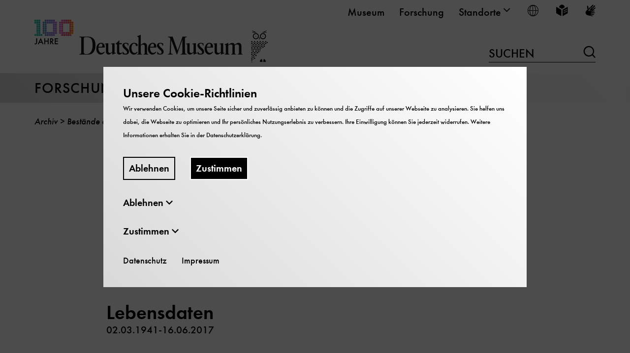

--- FILE ---
content_type: text/html; charset=utf-8
request_url: https://www.deutsches-museum.de/forschung/archiv/nachlaesse/nachlass/l/lindgren-uta
body_size: 13151
content:
<!DOCTYPE html>
<html lang="de">
<head>

<meta charset="utf-8">
<!-- 
	TYPO3-Realisation: 3pc GmbH Neue Kommunikation, Berlin

	This website is powered by TYPO3 - inspiring people to share!
	TYPO3 is a free open source Content Management Framework initially created by Kasper Skaarhoj and licensed under GNU/GPL.
	TYPO3 is copyright 1998-2026 of Kasper Skaarhoj. Extensions are copyright of their respective owners.
	Information and contribution at https://typo3.org/
-->



<title>Lindgren, Uta - Archiv Deutsches Museum</title>
<meta name="generator" content="TYPO3 CMS">
<meta name="description" content="Veröffentlichungen, Korrespondenz, Gutachten">
<meta name="viewport" content="width=device-width, initial-scale=1">
<meta name="robots" content="index, follow">
<meta property="og:title" content="Lindgren, Uta">
<meta property="og:description" content="Veröffentlichungen, Korrespondenz, Gutachten">
<meta property="og:locale" content="de_DE">
<meta property="og:type" content="website">
<meta name="twitter:card" content="summary">


<link rel="stylesheet" href="/typo3temp/assets/compressed/merged-a5bf826569f395b2ff8ab6d9ae47833d-2043b9d6a737295b1003476eb81b2aaa.css.1769444092.gz" media="all">






<link rel="icon" href="https://www.deutsches-museum.de/_assets/909240caffe3cf31712d917b62241ed3/Frontend/Build/assets/icons/favicons/favicon.png" sizes="16x16"><link rel="icon" href="https://www.deutsches-museum.de/_assets/909240caffe3cf31712d917b62241ed3/Frontend/Build/assets/icons/favicons/favicon.png" sizes="32x32"><link rel="icon" href="https://www.deutsches-museum.de/_assets/909240caffe3cf31712d917b62241ed3/Frontend/Build/assets/icons/favicons/favicon.png" sizes="57x57"><link rel="icon" href="https://www.deutsches-museum.de/_assets/909240caffe3cf31712d917b62241ed3/Frontend/Build/assets/icons/favicons/favicon.png" sizes="76x76"><link rel="icon" href="https://www.deutsches-museum.de/_assets/909240caffe3cf31712d917b62241ed3/Frontend/Build/assets/icons/favicons/favicon.png" sizes="96x96"><link rel="icon" href="https://www.deutsches-museum.de/_assets/909240caffe3cf31712d917b62241ed3/Frontend/Build/assets/icons/favicons/favicon.png" sizes="128x128"><link rel="icon" href="https://www.deutsches-museum.de/_assets/909240caffe3cf31712d917b62241ed3/Frontend/Build/assets/icons/favicons/favicon.png" sizes="228x228"><link rel="shortcut icon" href="https://www.deutsches-museum.de/_assets/909240caffe3cf31712d917b62241ed3/Frontend/Build/assets/icons/favicons/favicon.png" sizes="196x196"><link rel="apple-touch-icon" href="https://www.deutsches-museum.de/_assets/909240caffe3cf31712d917b62241ed3/Frontend/Build/assets/icons/favicons/favicon.png" sizes="120x120"><link rel="apple-touch-icon" href="https://www.deutsches-museum.de/_assets/909240caffe3cf31712d917b62241ed3/Frontend/Build/assets/icons/favicons/favicon.png" sizes="152x152"><link rel="apple-touch-icon" href="https://www.deutsches-museum.de/_assets/909240caffe3cf31712d917b62241ed3/Frontend/Build/assets/icons/favicons/favicon.png" sizes="180x180"><meta name="msapplication-TileColor" content="#FFFFFF"><meta name="msapplication-TileImage" content="https://www.deutsches-museum.de/_assets/909240caffe3cf31712d917b62241ed3/Frontend/Build/assets/icons/favicons/favicon.png"><script id="ie11Polyfill">window.MSInputMethodContext && document.documentMode && document.write('<script src="/typo3conf/ext/dreipc_deutschesmuseum/Resources/Public/Frontend/Build/assets/ie11-custom-properties.js"><\x2fscript>');</script>
<link rel="canonical" href="https://www.deutsches-museum.de/forschung/archiv/nachlaesse/nachlass/l/lindgren-uta"/>
</head>
<body class="white" data-production data-tracking-id="1">

<div class="skip-nav"><a href="#main-content" class="skip-nav-btn">Direkt zum Seiteninhalt springen</a></div><header class="navigation" data-sticky="true"><div class="header-row header-row--top"><div class="inner"><nav class="metanav" itemscope="" itemtype="https://schema.org/SiteNavigationElement" aria-label="meta"><div class="inner"><ul class="metanav__list" role="menubar"><li class="metanav__list-item" role="presentation"><a href="/museum" itemprop="url" role="menuitem" class="firstlevel-link"><span>Museum</span></a></li><li class="metanav__list-item" role="presentation"><a href="/forschung" itemprop="url" role="menuitem" class="firstlevel-link"><span>Forschung</span></a></li><li class="metanav__list-item" role="presentation"><button class="firstlevel-link metanav__toggle-secondlevel" role="menuitem" aria-haspopup="true" aria-expanded="false"><span>Standorte</span><i class="icon-chevron-down" aria-hidden="true"></i></button><ul class="metanav__sublist  metanav__sublist--locations"><li class=""><a href="/" role="menuitem">
                            Deutsches Museum - Museumsinsel
                        </a></li><li class=""><a href="/flugwerft-schleissheim" role="menuitem">
                            Flugwerft Schleißheim
                        </a></li><li class=""><a href="/verkehrszentrum" role="menuitem">
                            Verkehrszentrum
                        </a></li><li class=""><a href="/bonn" role="menuitem">
                            Deutsches Museum Bonn
                        </a></li><li class=""><a href="/nuernberg" role="menuitem">
                            Deutsches Museum Nürnberg
                        </a></li><li class=""><a href="/forum-der-zukunft" role="menuitem">
                            Forum der Zukunft
                        </a></li></ul></li><li class="metanav__list-item" role="presentation"><button class="firstlevel-link metanav__toggle-secondlevel metanav__toggle-secondlevel--lang" role="menuitem" aria-haspopup="true" aria-expanded="false" title="Sprache wählen"><i class="icon-world" aria-hidden="true"></i><span class="sr-only">Sprache wählen</span></button><ul class="metanav__sublist metanav__sublist--lang"><li itemprop="availableLanguage" itemscope="" itemtype="http://schema.org/Language" class="is-active"><a href="/forschung/archiv/nachlaesse/nachlass/l/lindgren-uta" class="link-intern" title="Deutsch"><span itemprop="name" class="lang-label">Deutsch</span><span itemprop="name" class="lang-abbr"><abbr title="">De</abbr></span></a></li><li itemprop="availableLanguage" itemscope="" itemtype="http://schema.org/Language" class=" is-inactive"><span itemprop="name" class="lang-label">English</span><span itemprop="name" class="lang-abbr"><abbr title="">En</abbr></span></li></ul></li><li class="metanav__list-item" role="presentation"><a href="/leichte-sprache" class="firstlevel-link" title="Leichte Sprache" aria-label="Leichte Sprache" role="menuitem"><span class="sr-only">Leichte Sprache</span><i class="icon-easy-language" aria-hidden="true"></i></a></li><li class="metanav__list-item" role="presentation"><a href="/gebaerdensprache" class="firstlevel-link" title="Gebärdensprache" aria-label="Gebärdensprache" role="menuitem"><span class="sr-only">Gebärdensprache</span><i class="icon-sign-language" aria-hidden="true"></i></a></li></ul></div></nav></div></div><div class="header-row header-row--middle"><div class="logo" itemscope="" itemtype="https://schema.org/Organization"><a href="/" itemprop="url"><img alt="Deutsches Museum" src="/_assets/909240caffe3cf31712d917b62241ed3/Frontend/Build/assets/images/100_Jahre_Logo_Desktop.svg" width="475" height="87" /><h1 class="is-hidden">
                                Deutsches Museum - von Meisterwerken der Naturwissenschaft und Technik
                            </h1></a></div><div class="searchform searchform--desktop"><form method="get" action="/suche" data-suggest="/suche/suggest.json" data-suggest-header="Top Results" accept-charset="utf-8"><input id="searchform__input--desktop"
                   class="searchform__input"
                   type="text"
                   name="tx_solr[q]"
                   value=""
                   autocomplete="off"><label for="searchform__input--desktop">
                Suchen
            </label><button class="searchform__submit" type="submit"><i class="icon-loupe" aria-hidden="true"></i><span class="sr-only">Suchen</span></button></form></div></div><div class="header-row header-row--bottom"><div class="ribbon"><div class="inner"><span class="header-row__link"><a href="/forschung">
                        Forschung
                    </a></span><button class="toggle-menu" aria-haspopup="true" aria-expanded="false"><span class="sr-only">
                        Navigation auf- und zuklappen
                    </span><span class="line line-1"></span><span class="line line-2"></span><span class="line line-3"></span></button></div></div><div class="nav-wrapper"><nav class="mainnav" itemscope="" itemtype="http://schema.org/SiteNavigationElement"
                aria-label="main"><div class="inner"><div class="searchform--mobile"><form method="get" action="/suche" data-suggest="/suche/suggest.json" data-suggest-header="Top Results" accept-charset="utf-8"><label for="searchform__input--mobile" class="sr-only">
                Suchen
            </label><input id="searchform__input--mobile"
                   class="searchform__input"
                   type="text"
                   name="tx_solr[q]"
                   value=""
                   autocomplete="off"
                   placeholder="Suchen"><button class="searchform__submit" type="submit"><i class="icon-loupe" aria-hidden="true"></i><span class="sr-only">Suchen</span></button></form></div><ul class="mainnav__list" role="menubar"><li role="presentation"
                    class="firstlevel__list-item"><div class="firstlevel__link-wrapper firstlevel__link-wrapper--desktop"><button class="firstlevel-link toggle-secondlevel" aria-haspopup="true"
                                    aria-expanded="false" role="menuitem"><span>Forschungsinstitut</span><i class="icon-plus" aria-hidden="true"></i></button></div><div class="firstlevel__link-wrapper firstlevel__link-wrapper--mobile"><a href="/forschung/forschungsinstitut" aria-haspopup="true" aria-expanded="false" role="menuitem" class="firstlevel-link"><span>Forschungsinstitut</span></a><button class="toggle-secondlevel" aria-haspopup="true" aria-expanded="false"
                                    role="menuitem" aria-pressed="false"><span class="sr-only">
                                        Öffne/Schließe UntermenüForschungsinstitut
                                    </span><i class="icon-plus" aria-hidden="true"></i></button></div><div class="secondlevel" aria-hidden="true"><div class="inner"><div class="secondlevel__columns"><button class="close-menu"><span class="sr-only"></span><span class="line line-1"></span><span class="line line-2"></span></button><div class="secondlevel__column--left"><div class="secondlevel__heading"><a href="/forschung/forschungsinstitut" itemprop="url">
                                                    
                                                            Übersicht Forschungsinstitut
                                                        
                                                </a></div><ul class="secondlevel__list"><li
                    class="secondlevel__list-item"><div class="secondlevel__link-wrapper"><a href="/forschung/forschungsinstitut/ueber-uns" class="secondlevel__link"><span>Über uns</span></a><button class="toggle-thirdlevel"><span class="sr-only">
                                        Öffne/Schließe UntermenüÜber uns
                                    </span><i class="icon-plus" aria-hidden="true"></i></button></div><div class="thirdlevel"><ul class="thirdlevel__list"><li
                    class="thirdlevel__list-item"><a href="/forschung/forschungsinstitut/ueber-uns/team-und-organisation" itemprop="url"><span>Team und Organisation</span></a></li><li
                    class="thirdlevel__list-item"><a href="/forschung/forschungsinstitut/ueber-uns/gast-im-forschungsinstitut" itemprop="url"><span>Gast im Forschungsinstitut</span></a></li></ul></div></li><li
                    class="secondlevel__list-item"><div class="secondlevel__link-wrapper"><a href="/forschung/forschungsinstitut/projekte-und-forschungsbereiche" class="secondlevel__link"><span>Projekte und Forschungsbereiche</span></a><button class="toggle-thirdlevel"><span class="sr-only">
                                        Öffne/Schließe UntermenüProjekte und Forschungsbereiche
                                    </span><i class="icon-plus" aria-hidden="true"></i></button></div><div class="thirdlevel"><ul class="thirdlevel__list"><li
                    class="thirdlevel__list-item"><a href="/forschung/forschungsinstitut/projekte" itemprop="url"><span>Projekte</span></a></li><li
                    class="thirdlevel__list-item"><a href="/forschung/konservierungswissenschaft" itemprop="url"><span>Konservierungswissenschaft</span></a></li><li
                    class="thirdlevel__list-item"><a href="/forschung/forschungsinstitut/projekte-und-forschungsbereiche/vermittlungsbezogene-forschung" itemprop="url"><span>Vermittlungsbezogene Forschung</span></a></li><li
                    class="thirdlevel__list-item"><a href="/forschung/forschungsinstitut/forschungsbereiche/wissenschafts-technik-und-umweltgeschichte-wtug" itemprop="url"><span>Wissenschafts-, Technik- und Umweltgeschichte (WTUG)</span></a></li><li
                    class="thirdlevel__list-item"><a href="/forschung/forschungsinstitut/projekte-und-forschungsbereiche/sammlungsbezogene-forschung" itemprop="url"><span>Sammlungsbezogene Forschung</span></a></li><li
                    class="thirdlevel__list-item"><a href="/forschung/forschungsinstitut/projekte-und-forschungsbereiche/digitale-projekte" itemprop="url"><span>Digitale Projekte</span></a></li></ul></div></li><li
                    class="secondlevel__list-item"><div class="secondlevel__link-wrapper"><a href="/forschung/forschungsinstitut/publikationen" class="secondlevel__link"><span>Publikationen</span></a><button class="toggle-thirdlevel"><span class="sr-only">
                                        Öffne/Schließe UntermenüPublikationen
                                    </span><i class="icon-plus" aria-hidden="true"></i></button></div><div class="thirdlevel"><ul class="thirdlevel__list"><li
                    class="thirdlevel__list-item"><a href="/forschung/forschungsinstitut/publikationen/publikationspreis" itemprop="url"><span>Publikationspreis</span></a></li></ul></div></li><li
                    class="secondlevel__list-item"><div class="secondlevel__link-wrapper"><a href="/forschung/forschungsinstitut/scholar-in-residence" class="secondlevel__link"><span>Scholar in Residence</span></a><button class="toggle-thirdlevel"><span class="sr-only">
                                        Öffne/Schließe UntermenüScholar in Residence
                                    </span><i class="icon-plus" aria-hidden="true"></i></button></div><div class="thirdlevel"><ul class="thirdlevel__list"><li
                    class="thirdlevel__list-item"><a href="/forschung/forschungsinstitut/scholar-in-residence/bewerbung" itemprop="url"><span>Bewerbung</span></a></li><li
                    class="thirdlevel__list-item"><a href="/forschung/forschungsinstitut/scholar-in-residence/aktuelle-scholars" itemprop="url"><span>Aktuelle Scholars</span></a></li></ul></div></li></ul></div></div></div></div></li><li role="presentation"
                    class="firstlevel__list-item"><div class="firstlevel__link-wrapper firstlevel__link-wrapper--desktop"><button class="firstlevel-link toggle-secondlevel" aria-haspopup="true"
                                    aria-expanded="false" role="menuitem"><span>Programm</span><i class="icon-plus" aria-hidden="true"></i></button></div><div class="firstlevel__link-wrapper firstlevel__link-wrapper--mobile"><a href="/forschung/programm" aria-haspopup="true" aria-expanded="false" role="menuitem" class="firstlevel-link"><span>Programm</span></a><button class="toggle-secondlevel" aria-haspopup="true" aria-expanded="false"
                                    role="menuitem" aria-pressed="false"><span class="sr-only">
                                        Öffne/Schließe UntermenüProgramm
                                    </span><i class="icon-plus" aria-hidden="true"></i></button></div><div class="secondlevel" aria-hidden="true"><div class="inner"><div class="secondlevel__columns"><button class="close-menu"><span class="sr-only"></span><span class="line line-1"></span><span class="line line-2"></span></button><div class="secondlevel__column--left"><div class="secondlevel__heading"><a href="/forschung/programm" itemprop="url">
                                                    
                                                            Übersicht Programm
                                                        
                                                </a></div><ul class="secondlevel__list"><li
                    class="secondlevel__list-item"><a href="/forschung/programm/kalender" itemprop="url" class="secondlevel__link"><span>Kalender</span></a></li><li
                    class="secondlevel__list-item"><div class="secondlevel__link-wrapper"><a href="/forschung/forschungsinstitut/vortragsreihen" class="secondlevel__link"><span>Vortragsreihen</span></a><button class="toggle-thirdlevel"><span class="sr-only">
                                        Öffne/Schließe UntermenüVortragsreihen
                                    </span><i class="icon-plus" aria-hidden="true"></i></button></div><div class="thirdlevel"><ul class="thirdlevel__list"><li
                    class="thirdlevel__list-item"><a href="/forschung/forschungsinstitut/vortragsreihen/montagskolloquium" itemprop="url"><span>Montagskolloquium</span></a></li><li
                    class="thirdlevel__list-item"><a href="/forschung/forschungsinstitut/vortragsreihen/oberseminar" itemprop="url"><span>Oberseminar</span></a></li><li
                    class="thirdlevel__list-item"><a href="/forschung/forschungsinstitut/vortragsreihen/arbeitskreis-forschung" itemprop="url"><span>Arbeitskreis Forschung</span></a></li></ul></div></li><li
                    class="secondlevel__list-item"><div class="secondlevel__link-wrapper"><a href="/forschung/forschungsinstitut/tagungen" class="secondlevel__link"><span>Tagungen</span></a><button class="toggle-thirdlevel"><span class="sr-only">
                                        Öffne/Schließe UntermenüTagungen
                                    </span><i class="icon-plus" aria-hidden="true"></i></button></div><div class="thirdlevel"><ul class="thirdlevel__list"><li
                    class="thirdlevel__list-item"><a href="/forschung/forschungsinstitut/tagungen/multiple-inventions" itemprop="url"><span>Multiple Inventions</span></a></li><li
                    class="thirdlevel__list-item"><a href="/forschung/forschungsinstitut/tagungen/workshop-zusammen-leben-im-anthropozaen-postkapitalistische-zukuenfte-des-naturschutzes" itemprop="url"><span>Workshop &quot;Zusammen-Leben im Anthropozän: Postkapitalistische Zukünfte des Naturschutzes&quot;</span></a></li></ul></div></li><li
                    class="secondlevel__list-item"><a href="/forschung/programm/twiddle-the-museum-riddle" itemprop="url" class="secondlevel__link"><span>Twiddle - The Museum Riddle</span></a></li><li
                    class="secondlevel__list-item"><div class="secondlevel__link-wrapper"><a href="/forschung/forschungsinstitut/wert-der-vergangenheit-leibniz" class="secondlevel__link"><span>Wert der Vergangenheit - Leibniz</span></a><button class="toggle-thirdlevel"><span class="sr-only">
                                        Öffne/Schließe UntermenüWert der Vergangenheit - Leibniz
                                    </span><i class="icon-plus" aria-hidden="true"></i></button></div><div class="thirdlevel"><ul class="thirdlevel__list"><li
                    class="thirdlevel__list-item"><a href="/forschung/forschungsinstitut/wert-der-vergangenheit-leibniz/erzeugnisse-des-digitalen" itemprop="url"><span>(Er)Zeugnisse des Digitalen</span></a></li></ul></div></li></ul></div></div></div></div></li><li role="presentation"
                    class="firstlevel__list-item is-active"><div class="firstlevel__link-wrapper firstlevel__link-wrapper--desktop"><button class="firstlevel-link toggle-secondlevel" aria-haspopup="true"
                                    aria-expanded="false" role="menuitem"><span>Archiv</span><i class="icon-plus" aria-hidden="true"></i></button></div><div class="firstlevel__link-wrapper firstlevel__link-wrapper--mobile"><a href="/forschung/archiv" aria-haspopup="true" aria-expanded="false" role="menuitem" class="firstlevel-link"><span>Archiv</span></a><button class="toggle-secondlevel" aria-haspopup="true" aria-expanded="false"
                                    role="menuitem" aria-pressed="false"><span class="sr-only">
                                        Öffne/Schließe UntermenüArchiv
                                    </span><i class="icon-plus" aria-hidden="true"></i></button></div><div class="secondlevel" aria-hidden="true"><div class="inner"><div class="secondlevel__columns"><button class="close-menu"><span class="sr-only"></span><span class="line line-1"></span><span class="line line-2"></span></button><div class="secondlevel__column--left"><div class="secondlevel__heading"><a href="/forschung/archiv" itemprop="url">
                                                    
                                                            Übersicht Archiv
                                                        
                                                </a></div><ul class="secondlevel__list"><li
                    class="secondlevel__list-item is-active"><div class="secondlevel__link-wrapper"><a href="/forschung/archiv/bestaende-des-archivs" class="secondlevel__link"><span>Bestände des Archivs</span></a><button class="toggle-thirdlevel"><span class="sr-only">
                                        Öffne/Schließe UntermenüBestände des Archivs
                                    </span><i class="icon-plus" aria-hidden="true"></i></button></div><div class="thirdlevel"><ul class="thirdlevel__list"><li
                    class="thirdlevel__list-item"><a href="/forschung/archiv/bestaende-des-archivs/online-findmittel" itemprop="url"><span>Online-Findmittel</span></a></li><li
                    class="thirdlevel__list-item"><a href="/forschung/archiv/bestaende-des-archivs/kleinere-erwerbungen" itemprop="url"><span>Kleinere Erwerbungen</span></a></li><li
                    class="thirdlevel__list-item"><a href="/forschung/archiv/bestaende-des-archivs/firmenschriften" itemprop="url"><span>Firmenschriften</span></a></li><li
                    class="thirdlevel__list-item"><a href="/forschung/archiv/bestaende-des-archivs/exlibris-reklame-und-briefmarken" itemprop="url"><span>Exlibris, Reklame- und Briefmarken</span></a></li><li
                    class="thirdlevel__list-item"><a href="/forschung/archiv/bestaende-des-archivs/firmenarchive" itemprop="url"><span>Firmenarchive</span></a></li><li
                    class="thirdlevel__list-item is-active"><a href="/forschung/archiv/bestaende-des-archivs/nachlaesse" itemprop="url"><span>Nachlässe</span></a></li><li
                    class="thirdlevel__list-item"><a href="/forschung/archiv/bestaende-des-archivs/verwaltungsarchiv" itemprop="url"><span>Verwaltungsarchiv</span></a></li><li
                    class="thirdlevel__list-item"><a href="/forschung/archiv/bestaende-des-archivs/medaillen-und-denkmuenzen" itemprop="url"><span>Medaillen und Denkmünzen</span></a></li><li
                    class="thirdlevel__list-item"><a href="/forschung/archiv/bestaende-des-archivs/bildarchiv" itemprop="url"><span>Bildarchiv</span></a></li><li
                    class="thirdlevel__list-item"><a href="/forschung/archiv/bestaende-des-archivs/kartensammlung" itemprop="url"><span>Kartensammlung</span></a></li><li
                    class="thirdlevel__list-item"><a href="/forschung/archiv/bestaende-des-archivs/audiovisuelle-medien" itemprop="url"><span>Audiovisuelle Medien</span></a></li><li
                    class="thirdlevel__list-item"><a href="/forschung/archiv/bestaende-des-archivs/handschriften-und-urkunden" itemprop="url"><span>Handschriften und Urkunden</span></a></li><li
                    class="thirdlevel__list-item"><a href="/forschung/archiv/bestaende-des-archivs/plansammlung" itemprop="url"><span>Plansammlung</span></a></li><li
                    class="thirdlevel__list-item"><a href="/forschung/archiv/bestaende-des-archivs/luft-und-raumfahrtdokumentation" itemprop="url"><span>Luft- und Raumfahrtdokumentation</span></a></li><li
                    class="thirdlevel__list-item"><a href="/forschung/archiv/bestaende-des-archivs/papierhistorische-sammlungen" itemprop="url"><span>Papierhistorische Sammlungen</span></a></li><li
                    class="thirdlevel__list-item"><a href="/forschung/archiv/bestaende-des-archivs/grafiksammlung" itemprop="url"><span>Grafiksammlung</span></a></li><li
                    class="thirdlevel__list-item"><a href="/forschung/archiv/bestaende-des-archivs/plakatsammlung" itemprop="url"><span>Plakatsammlung</span></a></li><li
                    class="thirdlevel__list-item"><a href="/forschung/archiv/bestaende-des-archivs/portraetsammlung" itemprop="url"><span>Porträtsammlung</span></a></li><li
                    class="thirdlevel__list-item"><a href="/forschung/archiv/bestaende-des-archivs/wissenschaftliche-berichte" itemprop="url"><span>Wissenschaftliche Berichte</span></a></li></ul></div></li><li
                    class="secondlevel__list-item"><div class="secondlevel__link-wrapper"><a href="/forschung/archiv/aktuelles" class="secondlevel__link"><span>Aktuelles</span></a><button class="toggle-thirdlevel"><span class="sr-only">
                                        Öffne/Schließe UntermenüAktuelles
                                    </span><i class="icon-plus" aria-hidden="true"></i></button></div><div class="thirdlevel"><ul class="thirdlevel__list"><li
                    class="thirdlevel__list-item"><a href="/forschung/archiv/aktuelles/aeltere-nachrichten" itemprop="url"><span>Ältere Nachrichten</span></a></li></ul></div></li><li
                    class="secondlevel__list-item"><div class="secondlevel__link-wrapper"><a href="/forschung/archiv/ueber-das-archiv" class="secondlevel__link"><span>Über das Archiv</span></a><button class="toggle-thirdlevel"><span class="sr-only">
                                        Öffne/Schließe UntermenüÜber das Archiv
                                    </span><i class="icon-plus" aria-hidden="true"></i></button></div><div class="thirdlevel"><ul class="thirdlevel__list"><li
                    class="thirdlevel__list-item"><a href="/forschung/archiv/ueber-das-archiv/sammlungsprofil" itemprop="url"><span>Sammlungsprofil</span></a></li><li
                    class="thirdlevel__list-item"><a href="/forschung/archiv/ueber-das-archiv/archiv-info" itemprop="url"><span>ARCHIV-info</span></a></li><li
                    class="thirdlevel__list-item"><a href="/forschung/archiv/ueber-das-archiv/stipendien" itemprop="url"><span>Stipendien</span></a></li><li
                    class="thirdlevel__list-item"><a href="/forschung/archiv/ueber-das-archiv/archivgeschichte" itemprop="url"><span>Archivgeschichte</span></a></li></ul></div></li><li
                    class="secondlevel__list-item"><a href="/forschung/archiv/bildstelle" itemprop="url" class="secondlevel__link"><span>Bildstelle</span></a></li></ul></div></div></div></div></li><li role="presentation"
                    class="firstlevel__list-item"><div class="firstlevel__link-wrapper firstlevel__link-wrapper--desktop"><button class="firstlevel-link toggle-secondlevel" aria-haspopup="true"
                                    aria-expanded="false" role="menuitem"><span>Bibliothek</span><i class="icon-plus" aria-hidden="true"></i></button></div><div class="firstlevel__link-wrapper firstlevel__link-wrapper--mobile"><a href="/forschung/bibliothek" aria-haspopup="true" aria-expanded="false" role="menuitem" class="firstlevel-link"><span>Bibliothek</span></a><button class="toggle-secondlevel" aria-haspopup="true" aria-expanded="false"
                                    role="menuitem" aria-pressed="false"><span class="sr-only">
                                        Öffne/Schließe UntermenüBibliothek
                                    </span><i class="icon-plus" aria-hidden="true"></i></button></div><div class="secondlevel" aria-hidden="true"><div class="inner"><div class="secondlevel__columns"><button class="close-menu"><span class="sr-only"></span><span class="line line-1"></span><span class="line line-2"></span></button><div class="secondlevel__column--left"><div class="secondlevel__heading"><a href="/forschung/bibliothek" itemprop="url">
                                                    
                                                            Übersicht Bibliothek
                                                        
                                                </a></div><ul class="secondlevel__list"><li
                    class="secondlevel__list-item"><div class="secondlevel__link-wrapper"><a href="/forschung/bibliothek/benutzung-und-service" class="secondlevel__link"><span>Benutzung und Service</span></a><button class="toggle-thirdlevel"><span class="sr-only">
                                        Öffne/Schließe UntermenüBenutzung und Service
                                    </span><i class="icon-plus" aria-hidden="true"></i></button></div><div class="thirdlevel"><ul class="thirdlevel__list"><li
                    class="thirdlevel__list-item"><a href="/forschung/bibliothek/benutzung-und-service/lesesaele" itemprop="url"><span>Lesesäle</span></a></li><li
                    class="thirdlevel__list-item"><a href="/forschung/bibliothek/benutzung-und-service/magazinbestellung" itemprop="url"><span>Bibliotheksausweis und Magazinbestellung</span></a></li><li
                    class="thirdlevel__list-item"><a href="/forschung/bibliothek/benutzung-und-service/vervielfaeltigen-und-bestellen" itemprop="url"><span>Kopien und Scans</span></a></li><li
                    class="thirdlevel__list-item"><a href="/forschung/bibliothek/benutzung-und-service/kennenlernen-und-veranstaltungen" itemprop="url"><span>Kennenlernen und Veranstaltungen</span></a></li></ul></div></li><li
                    class="secondlevel__list-item"><div class="secondlevel__link-wrapper"><a href="/forschung/bibliothek/recherche" class="secondlevel__link"><span>Recherche</span></a><button class="toggle-thirdlevel"><span class="sr-only">
                                        Öffne/Schließe UntermenüRecherche
                                    </span><i class="icon-plus" aria-hidden="true"></i></button></div><div class="thirdlevel"><ul class="thirdlevel__list"><li
                    class="thirdlevel__list-item"><a href="/forschung/bibliothek/zeitschriften" itemprop="url"><span>Zeitschriften</span></a></li><li
                    class="thirdlevel__list-item"><a href="/forschung/bibliothek/recherche/aufsaetze" itemprop="url"><span>Aufsätze</span></a></li><li
                    class="thirdlevel__list-item"><a href="/forschung/bibliothek/recherche/datenbanken" itemprop="url"><span>Datenbanken</span></a></li><li
                    class="thirdlevel__list-item"><a href="/forschung/bibliothek/recherche/digitalisate" itemprop="url"><span>Digitalisate</span></a></li><li
                    class="thirdlevel__list-item"><a href="/forschung/bibliothek/recherche/patente-normen" itemprop="url"><span>Patente, Normen, Verzeichnisse</span></a></li></ul></div></li><li
                    class="secondlevel__list-item"><div class="secondlevel__link-wrapper"><a href="/forschung/bibliothek/fachinformationsdienst" class="secondlevel__link"><span>Fachinformationsdienst</span></a><button class="toggle-thirdlevel"><span class="sr-only">
                                        Öffne/Schließe UntermenüFachinformationsdienst
                                    </span><i class="icon-plus" aria-hidden="true"></i></button></div><div class="thirdlevel"><ul class="thirdlevel__list"><li
                    class="thirdlevel__list-item"><a href="/forschung/bibliothek/neuerwerbungen" itemprop="url"><span>Neuerwerbungen</span></a></li><li
                    class="thirdlevel__list-item"><a href="/forschung/bibliothek/fachinformationsdienst/institutionenverzeichnis" itemprop="url"><span>Institutionenverzeichnis</span></a></li></ul></div></li><li
                    class="secondlevel__list-item"><a href="/forschung/bibliothek/open-access" itemprop="url" class="secondlevel__link"><span>Open Access</span></a></li><li
                    class="secondlevel__list-item"><div class="secondlevel__link-wrapper"><a href="/forschung/bibliothek/ueber-uns" class="secondlevel__link"><span>Über uns</span></a><button class="toggle-thirdlevel"><span class="sr-only">
                                        Öffne/Schließe UntermenüÜber uns
                                    </span><i class="icon-plus" aria-hidden="true"></i></button></div><div class="thirdlevel"><ul class="thirdlevel__list"><li
                    class="thirdlevel__list-item"><a href="/forschung/bibliothek/unser-bestand" itemprop="url"><span>Unser Bestand</span></a></li><li
                    class="thirdlevel__list-item"><a href="/forschung/bibliothek/ueber-uns/unsere-geschichte" itemprop="url"><span>Unsere Geschichte</span></a></li><li
                    class="thirdlevel__list-item"><a href="/forschung/bibliothek/ueber-uns/literatur-ueber-uns" itemprop="url"><span>Literatur über uns</span></a></li></ul></div></li><li
                    class="secondlevel__list-item"><div class="secondlevel__link-wrapper"><a href="/forschung/bibliothek/unsere-schaetze" class="secondlevel__link"><span>Unsere Schätze</span></a><button class="toggle-thirdlevel"><span class="sr-only">
                                        Öffne/Schließe UntermenüUnsere Schätze
                                    </span><i class="icon-plus" aria-hidden="true"></i></button></div><div class="thirdlevel"><ul class="thirdlevel__list"><li
                    class="thirdlevel__list-item"><a href="/forschung/bibliothek/unsere-schaetze/bildung-wissenskommunikation" itemprop="url"><span>Bildung, Wissenskommunikation</span></a></li><li
                    class="thirdlevel__list-item"><a href="/forschung/bibliothek/unsere-schaetze/reisen" itemprop="url"><span>Geografie, Forschungsreisen</span></a></li><li
                    class="thirdlevel__list-item"><a href="/forschung/bibliothek/unsere-schaetze/biologie-medizin" itemprop="url"><span>Biologie, Medizin</span></a></li><li
                    class="thirdlevel__list-item"><a href="/forschung/bibliothek/unsere-schaetze/astronomie" itemprop="url"><span>Astronomie</span></a></li><li
                    class="thirdlevel__list-item"><a href="/forschung/bibliothek/unsere-schaetze/physik" itemprop="url"><span>Physik</span></a></li><li
                    class="thirdlevel__list-item"><a href="/forschung/bibliothek/unsere-schaetze/chemie" itemprop="url"><span>Chemie</span></a></li><li
                    class="thirdlevel__list-item"><a href="/forschung/bibliothek/unsere-schaetze/architektur-bauwesen" itemprop="url"><span>Architektur, Bauwesen</span></a></li><li
                    class="thirdlevel__list-item"><a href="/forschung/bibliothek/unsere-schaetze/technik" itemprop="url"><span>Technik</span></a></li><li
                    class="thirdlevel__list-item"><a href="/forschung/bibliothek/unsere-schaetze/mobilitaet" itemprop="url"><span>Mobilität</span></a></li></ul></div></li><li
                    class="secondlevel__list-item"><a href="/forschung/bibliothek/faq" itemprop="url" class="secondlevel__link"><span>FAQ</span></a></li></ul></div><div class="secondlevel__column--right"><div class="nav-teaser"><a href="/forschung/bibliothek"><picture class='' data-lazerload><img class='' data-src='https://www.deutsches-museum.de/assets/_processed_/2/e/csm_Bibliothek_Deutsches_Museum_Eingang_95d271d8b5.jpg' title='Eingang der Bibliothek des Deutschen Museums' alt='Eingang der Bibliothek des Deutschen Museums.' height='254' width='339' data-size='339x254'></picture><div class="nav-teaser__text"><p class="nav-teaser__heading">Bibliothek des Deutschen Museums</p>
                                                            
                                                            
                                                                Die Spezialbibliothek für die Geschichte von Naturwissenschaften und Technik ist frei zugänglich und freut sich auf Ihren Besuch!
                                                                
                                                            
                                                        </div></a></div></div></div></div></div></li><li role="presentation"
                    class="firstlevel__list-item"><a href="https://digital.deutsches-museum.de/" target="_blank" itemprop="url" role="menuitem" rel="noreferrer" class="firstlevel-link"><span>Deutsches Museum Digital</span></a></li></ul></div></nav></div></div></header><div class="sticky-nav-placeholder"></div><div class="breadcrumb-wrapper"><div class="breadcrumb-inner"><nav aria-label="Ihre aktuelle Position" itemscope itemtype="http://schema.org/BreadcrumbList" class="breadcrumb"><ol><li class="itemListElement is-active" role="presentation"><a href="/forschung/archiv" itemprop="item"><span itemprop="name">Archiv</span></a></li><li class="itemListElement is-active" role="presentation"><a href="/forschung/archiv/bestaende-des-archivs" itemprop="item"><span itemprop="name">Bestände des Archivs</span></a></li><li class="itemListElement is-active" role="presentation"><a href="/forschung/archiv/bestaende-des-archivs/nachlaesse" itemprop="item"><span itemprop="name">Nachlässe</span></a></li><li class="itemListElement"><a href="" itemprop="item" aria-current="page"><span itemprop="name"></span></a></li></ol></nav></div></div><main id="main-content"><!--TYPO3SEARCH_begin--><section id="c7557" class="archive-detail" aria-label="Lindgren, Uta"><header><h1>Lindgren, Uta</h1></header><div class="archive-detail__content"><div class="archive-detail__content--right"><h3>Signatur</h3><p>NL 282</p><h3>Lebensdaten</h3><p>02.03.1941-16.06.2017</p><h3>Beruf/Funktion</h3><p>Wissenschaftshistorikerin</p><h3>Inhalt</h3><p>Veröffentlichungen, Korrespondenz, Gutachten</p><h3>Erschließung</h3><p>Findliste</p><h3>Beschränkung</h3><p>Gesperrt</p><h3>GND-Nr.</h3><p>107996243</p></div></div></section><!--TYPO3SEARCH_end--></main><footer class="footer" itemtype="http://schema.org/WPFooter" itemscope><div class="footer__wrapper"><div class="footer__content-wrapper"><div class="back-to-top-btn-wrapper"><button class="back-to-top-btn" aria-label="Seite nach oben scrollen"><span class="sr-only">
                            Seite nach oben scrollen
                        </span><i class="icon-rocket" aria-hidden="true"></i></button></div><div class="footer__title"><p><strong>
                            Deutsches Museum
                        </strong><br>

Forschung


                    </p></div><div class="footer__content"><div><h3>Alle Standorte</h3><ul role="menubar"><li role="menuitem"><a href="/">Deutsches Museum - Museumsinsel</a></li><li role="menuitem"><a href="/verkehrszentrum">Verkehrszentrum</a></li><li role="menuitem"><a href="/flugwerft-schleissheim">Flugwerft Schleißheim</a></li><li role="menuitem"><a href="/nuernberg">Deutsches Museum Nürnberg</a></li><li role="menuitem"><a href="/bonn">Deutsches Museum Bonn</a></li></ul></div><div><ul role="menubar"><li role="menuitem"><a href="/museum/presse">Presse</a></li><li role="menuitem"><a href="https://blog.deutsches-museum.de/">Blog</a></li><li role="menuitem"><a href="/museum/newsletter">Newsletter</a></li><li role="menuitem"><a href="/datenschutz" data-privacy-policy-link=" ">Datenschutz</a></li><li role="menuitem"><a href="/museum/impressum" data-imprint-link=" ">Impressum</a></li></ul></div><div><ul role="menubar"><li role="menuitem"><a href="/museumsinsel/kontakt">Kontakt</a></li><li role="menuitem"><a href="/museum/engagement">Engagement</a></li><li role="menuitem"><a href="/museumsinsel/besuch/app">Deutsches Museum App</a></li><li role="menuitem"><a href="/museum/digitale-barrierefreiheit">Digitale Barrierefreiheit</a></li></ul><button data-cookiebanner-opener>Cookies verwalten</button></div></div></div><div class="footer__social-media"><ul class="footer__social-media-items"><li class="footer__social-media-item"><a href="https://www.youtube.com/user/DeutschesMuseum" target="_blank" rel="noreferrer" class="footer__social-media-link"><i class="icon-youtube" aria-hidden="true"></i><span class="sr-only">
                                        Zu unserer Youtube-Seite
                                        </span></a></li><li class="footer__social-media-item"><a href="https://www.instagram.com/deutschesmuseum/" target="_blank" rel="noreferrer" class="footer__social-media-link"><i class="icon-instagram" aria-hidden="true"></i><span class="sr-only">
                                        Zu unserer Instagram-Seite
                                        </span></a></li><li class="footer__social-media-item"><a href="https://de-de.facebook.com/DeutschesMuseum/" target="_blank" rel="noreferrer" class="footer__social-media-link"><i class="icon-facebook" aria-hidden="true"></i><span class="sr-only">
                                        Zu unserer Facebook-Seite
                                        </span></a></li><li class="footer__social-media-item"><a href="https://de.linkedin.com/company/deutsches-museum" target="_blank" rel="noreferrer" class="footer__social-media-link"><i class="icon-linkedin" aria-hidden="true"></i><span class="sr-only"></span></a></li></ul><a href="https://www.leibniz-gemeinschaft.de" target="_blank" rel="noreferrer"><svg class="leibniz-logo" version="1.1" xmlns="http://www.w3.org/2000/svg" viewBox="0 0 3218 2560" aria-labelledby="leibniz" role="img"><title id="leibniz">Leibnitz Logo</title><path fill="#000" d="M26.74 2024.307v-243.415h32.118v214.465h106.478v28.95h-138.595z"></path><path fill="#000" d="M263.313 1873.615c-13.55 0-24.993 4.42-34.202 13.235-8.783 8.32-13.765 18.738-14.925 31.17h95.328c0-12.322-3.845-22.593-11.59-30.868-8.42-9.030-20.033-13.54-34.61-13.54zM337.515 1940.23h-124.11c0 20.145 5.468 35.648 16.515 46.425 9.752 9.503 22.275 14.17 37.598 14.17 17.485 0 32.050-5.085 43.797-15.242l12.818 22.017c-4.7 4.768-11.95 8.827-21.702 12.255-12.265 4.452-25.828 6.753-40.855 6.753-21.645 0-40.042-7.417-55.115-22.085-16.82-16.155-25.263-37.912-25.263-65.273 0-28.398 8.625-51.148 25.907-68.295 15.41-15.4 33.672-23.043 54.823-23.043 24.53 0 43.775 6.9 57.765 20.765 13.393 13.303 20.202 30.912 20.202 52.928 0 6.743-0.835 12.92-2.377 18.622v0z"></path><path fill="#000" d="M409.563 1786.99c5.252 0 9.785 1.815 13.45 5.513 3.71 3.688 5.525 8.15 5.525 13.293 0 5.22-1.815 9.695-5.525 13.415-3.665 3.665-8.195 5.57-13.45 5.57-5.085 0-9.583-1.905-13.27-5.57-3.675-3.72-5.535-8.195-5.535-13.415 0-5.32 1.815-9.717 5.445-13.415 3.63-3.572 8.082-5.388 13.36-5.388zM397.33 2024.307v-146.498h-23.653v-25.77h54.167v172.268h-30.517z"></path><path fill="#000" d="M517.743 1888.135v99.352c0 1.735 3.765 4.533 11.407 8.467 7.597 3.868 13.393 5.827 17.36 5.827 20.81 0 35.715-4.95 44.71-14.947 9.007-9.977 13.495-26.717 13.495-50.2 0-19.515-5.243-34.71-15.773-45.658-10.472-10.867-24.643-16.425-42.433-16.425-3.778 0-8.973 1.668-15.705 4.892-6.697 3.168-11.070 6.043-13.065 8.692zM513.222 2011.952l-10.765 15.59h-15.288v-247.655h30.573v84.945c2.852-4.035 8.33-7.71 16.28-11.015 8.015-3.247 15.827-4.96 23.572-4.96 23.595 0 42.67 8.14 57.315 24.418 14.632 16.37 21.96 36.92 21.96 61.755 0 28.725-7.362 51.362-22.050 67.81-14.668 16.482-34.565 24.7-59.638 24.7-8.14 0-16.087-1.523-24.022-4.565-7.87-3.1-13.868-6.753-17.935-11.025v0z"></path><path fill="#000" d="M784.29 2024.307v-100.175c0-18.32-2.772-31.182-8.275-38.487-5.503-7.385-14.825-11.092-27.745-11.092-6.955 0-14.26 2.107-21.847 6.302-7.655 4.183-13.482 9.345-17.53 15.455v127.997h-30.572v-172.268h20.89l9.685 22.243c10.032-16.933 26.528-25.422 49.333-25.422 37.72 0 56.602 22.908 56.602 68.858v106.59h-30.54z"></path><path fill="#000" d="M890.53 1786.99c5.265 0 9.717 1.815 13.428 5.513 3.742 3.688 5.558 8.15 5.558 13.293 0 5.22-1.815 9.695-5.558 13.415-3.71 3.665-8.163 5.57-13.428 5.57-5.163 0-9.56-1.905-13.315-5.57-3.665-3.72-5.49-8.195-5.49-13.415 0-5.32 1.803-9.717 5.457-13.415 3.63-3.572 8.105-5.388 13.347-5.388zM878.277 2024.307v-146.498h-23.662v-25.77h54.18v172.268h-30.517z"></path><path fill="#000" d="M1007.785 1996.957h95.485v27.35h-143.42v-8.015l97.933-136.847h-96.308v-27.405h140.86v8.68l-94.55 136.24z"></path><path fill="#000" d="M183.34 2152.8l-13.315 26.505c-16.232-11.995-32.107-18.003-47.675-18.003-24.62 0-44.125 8.68-58.34 26.075-14.227 17.328-21.385 40.36-21.385 68.96 0 27.247 7.012 49.162 20.945 65.793 14.080 16.628 33.133 24.925 57.225 24.925 17.125 0 31.070-5.185 41.623-15.388v-55.24h-32.615v-27.315h64.787v102.622c-8.558 7.282-20.54 13.133-35.905 17.587-15.243 4.43-30.157 6.675-44.62 6.675-32.547 0-58.17-11.025-76.985-33.020-18.805-22.017-28.24-51.305-28.24-87.91 0-36.47 10.315-66.040 30.99-88.688 20.652-22.728 48.487-34 83.525-34.013 24.552 0 44.575 6.832 59.985 20.438z"></path><path fill="#000" d="M321.055 2222.28c-13.585 0-24.97 4.352-34.225 13.2-8.792 8.307-13.81 18.715-14.97 31.17h95.407c0-12.31-3.89-22.648-11.555-30.89-8.512-9.017-20.033-13.483-34.655-13.483zM395.245 2288.838h-124.155c0 20.157 5.48 35.67 16.55 46.447 9.785 9.457 22.31 14.205 37.652 14.205 17.418 0 32.040-5.095 43.74-15.265l12.875 22.005c-4.723 4.722-11.96 8.805-21.77 12.22-12.197 4.465-25.827 6.753-40.798 6.753-21.702 0-40.065-7.362-55.16-22.063-16.865-16.177-25.275-37.912-25.275-65.262 0-28.433 8.635-51.193 25.918-68.407 15.41-15.253 33.707-22.93 54.845-22.93 24.53 0 43.775 6.878 57.765 20.765 13.518 13.28 20.225 30.877 20.225 52.85 0 6.81-0.8 12.997-2.413 18.68v0z"></path><path fill="#000" d="M635.493 2371.977v-109.037c0-27.1-11.793-40.662-35.275-40.662-7.395 0-14.317 2.243-20.733 6.81-6.492 4.555-10.857 9.73-13.212 15.5v127.39h-30.55v-122.372c0-8.49-3.19-15.162-9.582-20.023-6.335-4.892-14.79-7.305-25.343-7.305-6.078 0-12.57 2.345-19.515 7.045-6.932 4.713-11.837 9.955-14.678 15.59v127.063h-30.585v-172.245h19.965l10.123 20.010c11.77-15.5 26.56-23.2 44.192-23.2 24.655 0 41.925 7.678 51.79 22.93 3.438-6.492 9.798-11.95 19.165-16.358 9.313-4.398 18.918-6.573 28.735-6.573 17.79 0 31.61 5.287 41.373 15.805 9.775 10.597 14.655 25.377 14.655 44.507v115.125h-30.528z"></path><path fill="#000" d="M795.563 2222.28c-13.652 0-24.992 4.352-34.247 13.2-8.828 8.307-13.833 18.715-14.96 31.17h95.327c0-12.31-3.833-22.648-11.522-30.89-8.49-9.017-20.067-13.483-34.598-13.483zM869.697 2288.838h-124.132c0 20.157 5.503 35.67 16.55 46.447 9.73 9.457 22.275 14.205 37.63 14.205 17.428 0 32.027-5.095 43.752-15.265l12.808 22.005c-4.622 4.722-11.847 8.805-21.633 12.22-12.232 4.465-25.85 6.753-40.855 6.753-21.712 0-40.065-7.362-55.195-22.063-16.798-16.177-25.253-37.912-25.253-65.262 0-28.433 8.625-51.193 25.908-68.407 15.41-15.253 33.743-22.93 54.81-22.93 24.62 0 43.82 6.878 57.742 20.765 13.528 13.28 20.303 30.877 20.303 52.85 0 6.81-0.813 12.997-2.435 18.68v0z"></path><path fill="#000" d="M942.59 2134.605c5.208 0 9.717 1.883 13.405 5.513 3.697 3.755 5.592 8.127 5.592 13.28 0 5.31-1.895 9.717-5.592 13.405-3.688 3.733-8.195 5.593-13.405 5.593-5.13 0-9.583-1.86-13.315-5.593-3.688-3.665-5.503-8.095-5.503-13.405 0-5.265 1.815-9.673 5.457-13.338 3.688-3.62 8.105-5.457 13.36-5.457zM930.27 2371.977v-146.542h-23.595v-25.702h54.215v172.245h-30.618z"></path><path fill="#000" d="M1129.82 2371.977v-100.197c0-18.365-2.785-31.125-8.307-38.51-5.535-7.34-14.79-10.993-27.745-10.993-6.955 0-14.205 2.12-21.905 6.302-7.575 4.137-13.46 9.278-17.485 15.41v127.988h-30.608v-172.245h20.912l9.695 22.13c10.055-16.878 26.527-25.32 49.342-25.32 37.733 0 56.602 22.898 56.602 68.813v106.625h-30.505z"></path><path fill="#000" d="M1212.092 2361.662l10.822-28.928c17.035 11.195 30.72 16.753 41.16 16.753 18.85 0 28.295-7.947 28.295-23.81 0-11.375-9.075-21.16-27.315-29.278-14.047-6.482-23.563-11.33-28.41-14.645-4.882-3.28-9.11-7.080-12.717-11.34-3.55-4.25-6.222-8.725-8.037-13.472-1.735-4.758-2.65-9.92-2.65-15.378 0-14.147 5.207-25.23 15.467-33.168 10.283-7.915 23.787-11.86 40.335-11.86 12.603 0 28.398 3.945 47.45 11.86l-8.635 28.33c-12.165-9.628-24.305-14.452-36.547-14.452-7.238 0-13.428 1.658-18.365 5.14-5.027 3.45-7.507 7.732-7.507 13.032 0 11.037 6.257 19.39 18.838 25.050l21.815 9.977c13.415 6.065 23.223 13.1 29.322 20.922 6.078 7.823 9.155 17.633 9.155 29.468 0 15.342-5.41 27.508-16.233 36.255-10.868 8.737-25.838 13.065-45.060 13.065-18.118 0-35.15-4.475-51.18-13.528z"></path><path fill="#000" d="M1493.128 2213.758l-15.108 21.52c-3.123-3.090-8.58-6.088-16.493-8.827-7.858-2.785-15.625-4.17-23.19-4.17-16.707 0-29.84 5.817-39.57 17.44-9.785 11.645-14.678 27.585-14.678 47.8 0 20.18 5.017 35.5 14.97 46.097 9.987 10.575 23.765 15.873 41.507 15.873 13.72 0 27.495-5.298 41.463-15.952l12.053 25.747c-16.403 10.608-36.65 15.907-60.923 15.907-23.46 0-42.895-7.835-58.228-23.63-15.342-15.773-22.997-37.090-22.997-64.045 0-27.405 7.925-49.412 23.91-66.085 15.895-16.605 37.697-24.892 65.317-24.892 8.94 0 18.59 1.86 29.007 5.557 10.372 3.8 18.037 7.632 22.952 11.657z"></path><path fill="#000" d="M1644.293 2371.977v-108.225c0-12.93-3.168-23.032-9.425-30.37-6.38-7.452-15.275-11.105-26.753-11.105-7.318 0-14.848 2.12-22.243 6.46-7.475 4.398-13.133 9.492-17.17 15.252v127.988h-30.54v-242.862h30.54v89.59c4.115-6.313 10.652-11.6 19.75-15.863 8.995-4.215 18.398-6.302 28.038-6.302 18.24 0 32.49 6.032 42.872 18.015 10.305 12.005 15.545 28.432 15.545 49.197v108.225h-30.617z"></path><path fill="#000" d="M1822.152 2287.405c-9.685-2.197-16.392-3.212-20.292-3.212-15.365 0-27.98 3.912-37.755 11.87-9.762 7.97-14.61 17.372-14.61 28.128 0 17.902 10.54 26.91 31.6 26.91 15.513 0 29.152-7.372 41.057-22.050v-41.645zM1825.027 2352.205c-12.188 15.355-30.9 22.988-56.13 22.988-13.527 0-25.15-4.892-35.173-14.735-9.875-9.775-14.767-21.972-14.767-36.592 0-17.405 7.642-32.207 22.85-44.225 15.32-12.142 34.768-18.128 58.487-18.128 6.415 0 13.72 1.398 21.86 4.183 0-27.903-12.445-41.813-37.325-41.813-19.030 0-33.73 5.072-44.045 15.422l-12.817-25.545c5.705-4.745 13.698-8.77 24.013-12.142 10.235-3.415 20.010-5.073 29.355-5.073 24.96 0 43.088 5.625 54.383 17.012 11.33 11.385 16.977 29.48 16.977 54.215v61.778c0 15.13 4.52 25.162 13.518 30.235v15.253c-12.435 0-21.757-1.747-27.935-5.298-6.168-3.505-10.563-9.39-13.245-17.53v0z"></path><path fill="#000" d="M1999.010 2156.488c-6.313-2.142-12.063-3.247-17.418-3.247-9.323 0-17.035 3.562-23.1 10.62-6.055 7.135-9.065 16.030-9.065 26.843 0 2.898 0.26 5.952 0.822 9.030h35.050v25.702h-35.050v146.543h-30.608v-146.543h-25.072v-25.702h25.072c0-22.040 5.467-39.197 16.313-51.767 10.765-12.557 25.14-18.85 42.895-18.85 8.905 0 18.442 1.635 28.657 4.825l-8.5 22.548z"></path><path fill="#000" d="M2042.74 2223.88h-19.932v-24.148h19.932v-36.008l30.618-11.757v47.765h47.225v24.148h-47.225v85.555c0 14.43 2.412 24.79 7.295 30.855 4.892 6.155 12.727 9.2 23.527 9.2 7.858 0 15.918-2.075 24.295-5.985l4.565 26.865c-12.74 3.225-26.583 4.825-41.69 4.825-13.617 0-25.162-5.050-34.565-15.22-9.277-10.145-14.047-22.898-14.047-38.353v-97.74z"></path><path fill="#000" d="M1873.425 1119.888c-12.457 20.19-35.793-25.703-80.717 32.535-18.668 24.44-6.213 53.538-29.143 79.648-25.693 29.040-50.055 52.33-30.325-29.12 20.145-82.725 9.91-48.217 19.695-83.74 10.553-39.278 48.34-175.245 61.327-203.688 18.388-40.19 23.020-59.050 72.397-132.372 0 0 34.598-43.73 40.933-50.133 26.74-27.35 126.318-74.89 78.62 105.79-37.922 143.59-67.775 176.597-132.79 281.080zM1879.523 1327.658c-16.718 64.225-45.69 166.35-70.582 198.017-17.293 21.928-59.433 85.237-91.608-24.418-32.040-109.847 45.555-203.677 45.555-203.677s32.773-43.628 54.247-43.595c26.457 0.013 79.105 9.662 62.388 73.673zM167.477 1304.423c-17.88 7.417-67.685-33.64-65.68-55.713 3.518-43.47 49.14 0.36 101.663-1.635 53.143-2.233-17.203 49.275-35.985 57.348zM979.523 407.455c52.58-51.205 92.375-91.37 126.77-123.298 161.22-149.53 157.31-137.162 180.15-151.887 42.612-27.585 140.14-80.942 169.765-54.608 32.76 29.075 18.973 92.195-32.208 147.063-52.67 56.458-204.195 210.295-337.3 284.055-89.735 49.727-448.127 230.822-107.175-101.325zM2361.177 1425.42c16.188 20.697 56.718 57.675 155.415-36.605 98.858-94.303 48.578-54.472 104.65 66.817 56.108 121.19 89.42 53.345 92.453 29.445 7.44-59.737-12.727-176.315-26.020-223.63-11.182-39.66-80.492-58.372-107.762-37.97-25.805 19.040-93.85 97.39-139.642 112.767-45.758 15.355-10-29.098-22.637-102.193-12.57-73.085-40.19-105.89-68.96-93.095-19.323 8.625-60.358 50.245-81.608 41.645-45.24-18.015-106.895-71.135-231.070-7.8-225.017 114.753-58.092-119.7-58.092-119.7s166.102-260.19 78.62-394.298c-85.408-130.872-237.305 100.255-274.88 171.795-50.2 95.26-89.285 225.275-132.237 421.432-24.97 113.953-163.193 156.553-197.96 112.498-37.473-47.55-30.122-237.453-160.253-155.653-130.162 81.688-126.128 241.34-207.79 61.813-81.63-179.482-162.697-62.15-173.205-42.985-14.488 26.898-5.908 85.115-28.003 98.122-24.88 14.668-57.123-35.962-76.298-42.773-20.53-7.102-151.48 103.117-210.013 218.015-84.325 165.675-247.587-186.585-234.34-211.513 11.455-21.757 328.563-463.957 366.667-528.463 40.518-68.52 69.86-90.83 94.493-94.527 24.553-3.653 326.208-77.438 557.91-310.3 196.395-197.353 177.365-259.085 136.95-313.108-12.053-15.962-29.965-27.98-53.64-35.94-117.637-39.785-389.215 212.525-414.15 236.492-40.472 38.937-280.167 306.872-297.662 342.947-17.485 36.085-436.257 25.535-436.257 25.535-48.34 24.418 5.952 43.425 5.952 43.425s189.088 25.252 306.638 19.107c101.72-5.265 42.613 61.588 27.428 81.010-87.447 112.058-239.178 351.403-294.788 417.34-53.142 63.017-153.015 3.28-181.153-2.265-28.77-5.682-187.015-27.26-149.552 104.785 37.62 132.125 157.32 71.315 209.032 83.153 15.817 3.517 52.387 20.697 61.315 40.765 19.92 44.305 45.51 93.75 67.2 127.378 36.040 55.892 191.198 205.345 296.988 2.47 116.308-222.965 197.847-140.5 206.067-20.72 8.397 119.667 46.333 74.37 89.635 54.53 43.143-19.795 4.848-102.385 8.060-211.060 3.135-108.777 101.505 54.19 103.773 97.74 1.69 31.813 59.275 36.425 118.617 11.5 59.31-24.948 0.71-71.080 81.688-147.545 81.225-76.32 96.185 98.405 115.058 140.658 15.85 35.387 94.842 98.045 142.135 7.305 41.632-79.793 126.115-53.358 127.322 61.382 1.002 95.575 70.515 115.215 96.895 116.138 9.47 0.372 20.315-0.655 35.253-6.73 52.41-21.532 135.347-136.747 134.265-237.902-1.792-171.673 277.325-199.313 257.395-141.065-14.44 41.915-76.287 165.605-0.733 162.822 75.488-2.74 43.358-67.415 112.903-141.775 69.468-74.293 40.775 113.962 67.932 148.775v0z"></path><path fill="#000" d="M1435.058 778.418c-8.275 105.98 56.987 70.65 56.987 70.65 121.325-64.36 23.595-120.827 23.595-120.827s-71.97-55.825-80.582 50.178z"></path><path fill="#000" d="M2954.825 1996.935c0 0-126.16 264.508-142.033 288.858-19.075 29.49-117.378 169.45-264.543 190.78-147.208 21.397-220.248-36.278-223.438-109.263-3.19-69.59 45.827-116.758 207.442-195.2 362.215-175.753 378.583-185.695 378.583-185.695 26.043-10.382 76.378-44.158 43.99 10.518zM2981.237 1351.51c-0.428 1.68-0.947 3.18-1.253 4.25l1.253-4.25zM3201.51 1762.46c-6.268-16.403-22.908-37.44-72.105 23.055-75.272 92.565-67.685 36.66-75.385-23.495-1.307-10.112-9.255-58.215-43.595-76.455-31.43-16.628-159.903-59.162-128.088-84.37 78.453-61.925 76.23-57.258 99.205-83.188 27.948-31.43 118.912-147.953 111.438-264.395-8.648-135.405-201.862-119.848-201.862-119.848-132.215 20.325-72.217 135.913 19.265 121.595 101.1-15.818 77.235 72.747 70.852 96.15-0.113 0.18-10.642 28.228-32.108 62.195-28.69 45.398-72.083 104.977-98.79 134.615-17.36 19.3-118.438 85.013-45.488 119.847 121.145 57.663 215.4 197.893 153.712 236.258-43.087 26.775-386.227 185.672-462.875 219.527-74.043 32.863-239.493 92.555-238.093 252.265 1.575 172.11 239.085 170.735 291.29 161.615 150.162-26.177 230.033-108.72 286.548-177.432 48.24-58.645 161.965-297.47 175.155-339.655 11.195-35.828 55.838-169.19 119.745-187.183 71.63-20.203 80.188-47.1 71.17-71.103v0z"></path><path fill="#000" d="M2848.132 830.67c-32.197-12.535-126.385 37.575-96.725 118.225 30.36 82.362 243.945-60.515 96.725-118.225z"></path></svg></a></div></div></footer>
<script src="/_assets/2076be5e7c25c5348e8257623059b612/JavaScript/leaflet.min.1769444069.js"></script>
<script src="/_assets/2076be5e7c25c5348e8257623059b612/JavaScript/OpenStreetMap2.min.1769444069.js" type="module"></script>
<script src="/typo3temp/assets/compressed/merged-dbc089196a5d4aec0359a2a4522ce89a-0286a2f5bbd1bfdee6fb864a81ecbe69.js.1769444092.gz"></script>
<script src="/typo3temp/assets/compressed/Form.min-d656cd7220efbeb7957bd2d5be22bb0e.js.1769444092.gz" defer="defer"></script>


</body>
</html>